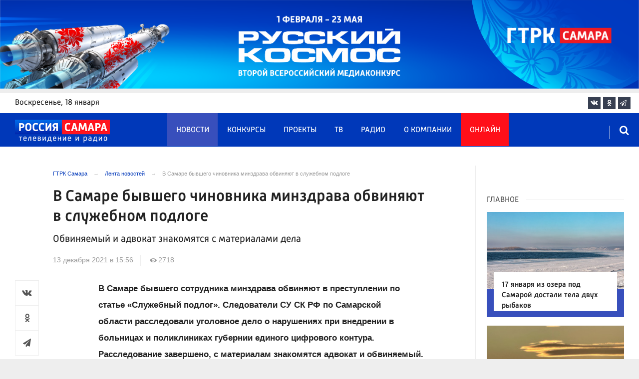

--- FILE ---
content_type: text/html; charset=UTF-8
request_url: https://tvsamara.ru/news/v-samare-byvshego-chinovnika-minzdrava-obvinyayut-v-sluzhebnom-podloge/
body_size: 22830
content:
<!DOCTYPE html>
<html class="no-js" lang="ru-RU" dir="ltr">
    <head>
        <meta charset="UTF-8">
        <meta http-equiv="X-UA-Compatible" content="IE=edge">
        <meta name="viewport" content="width=device-width, initial-scale=1.0">
		<meta http-equiv="x-dns-prefetch-control" content="on">
		<meta name="google-site-verification" content="WNwpieCYyVrYAIaz4J6YPKqjjyvIM2yvlMb0WeXztpo" />
		<meta name="wmail-verification" content="e5b1b1d030f8bb1b9bf2440cbbc2bc57" />
		<meta name="robots" content="index, follow, max-image-preview:large">
		<title>В Самаре бывшего чиновника минздрава подозревают в служебном подлоге</title>
				<link rel="dns-prefetch" href="https://mc.yandex.ru/">
		<link rel="dns-prefetch" href="https://st.top100.ru/">
		<link rel="dns-prefetch" href="https://yastatic.net/">
		<link rel="dns-prefetch" href="https://mediametrics.ru/">
		<link rel="dns-prefetch" href="https://vk.com/">
				<link rel="dns-prefetch" href="https://graph.facebook.com/">
		<link rel="dns-prefetch" href="https://connect.ok.ru/">
				<link rel="dns-prefetch" href="https://st.yandexadexchange.net/">
		<link rel="preconnect" href="https://an.yandex.ru/" crossorigin>
				<link rel="preconnect" href="https://mc.yandex.ru/" crossorigin>
		<link rel="preconnect" href="https://st.top100.ru/" crossorigin>
		<link rel="preconnect" href="https://yastatic.net/" crossorigin>
		<link rel="preconnect" href="https://mediametrics.ru/" crossorigin>
		<link rel="preconnect" href="https://vk.com/" crossorigin>
		<link rel="preconnect" href="https://graph.facebook.com/" crossorigin>
		<link rel="preconnect" href="https://connect.ok.ru/" crossorigin>
				<link rel="alternate" type="application/rss+xml" title="RSS" href="/rss/" />
		<link rel="apple-touch-icon" href="/apple-touch-icon.png">
        <link rel="manifest" href="/site.webmanifest?t=1209069">
        <meta name="theme-color" content="#0038b9">
        <meta name="csrf-param" content="_csrf-frontend">
<meta name="csrf-token" content="YoOWdZa2qllNHL9d1mMUJeNKD9O-cjHmWLYF3vytoKBQ0qQ34O7hIB1M2hmdC2xSlyRqpdADQYoA23-VvufMzA==">
				<link rel="preload" href="https://tvsamara.ru/fonts/Russia-Medium.woff" as="font" type="font/woff" crossorigin="anonymous">
		<link rel="preload" href="https://tvsamara.ru/fonts/Russia.woff" as="font" type="font/woff" crossorigin="anonymous">
				<link rel="preload" href="https://tvsamara.ru/fonts/icos.woff2?18417597" as="font" type="font/woff" crossorigin="anonymous">
		<link rel="preload" href="https://tvsamara.ru/_compiled/346d166fb17e5b87d1ab034157b736a9.css?t=1209071" as="style">
		<link rel="preload" href="https://tvsamara.ru/_compiled/91445fe3a17f6d7477351b1d6531c980_2.js?t=1209071" as="script">
		<link rel="preload" href="https://tvsamara.ru/js/pwa.js" as="script">
		<link rel="preload" href="https://tvsamara.ru/_compiled/4c75014d2585e6faec26d874e11988aa_2.js?t=1209068" as="script">
				<script src="/js/pwa.js"></script>
        <meta name="description" content="В Самаре бывшего чиновника минздрава подозревают в служебном подлоге. Бывший замруководителя ГБУЗ СО «Медицинский информационно-аналитический центр» (МИАЦ) Руслан Султанов препятствовал внедрению информсистем на базе федерального аналога ЕГИСЗ. Этим процессом должны были заняться сотрудники ивановской компании «Формоза Сервис».">
<meta name="keywords" content="Бывший чиновник минздрава, служебный подлог, «Медицинский информационно-аналитический центр», Руслан Султанов Самара, ЕГИСЗ, СУ СК РФ В Самаре, Самара, уголовное дело, минздрав Самарской области, криминал в Самаре, Бенян, ">
<meta name="fb:app_id" content="449768065469871">
<meta property="og:title" content="В Самаре бывшего чиновника минздрава обвиняют в служебном подлоге">
<meta property="og:site_name" content="ГТРК Самара">
<meta property="og:url" content="https://tvsamara.ru/news/v-samare-byvshego-chinovnika-minzdrava-obvinyayut-v-sluzhebnom-podloge/">
<meta property="og:type" content="website">
<meta property="og:locale" content="ru_RU">
<meta property="og:description" content="Обвиняемый и адвокат знакомятся с материалами дела">
<meta property="og:image" content="https://tvsamara.ru/img/home.jpg">
<meta property="og:image:width" content="624">
<meta property="og:image:height" content="350">
<meta property="article:published_time" content="2021-12-13T15:56:15+04:00">
<meta property="twitter:card" content="summary_large_image">
<meta property="twitter:title" content="В Самаре бывшего чиновника минздрава обвиняют в служебном подлоге">
<meta property="twitter:description" content="Обвиняемый и адвокат знакомятся с материалами дела">
<meta property="twitter:url" content="https://tvsamara.ru/news/v-samare-byvshego-chinovnika-minzdrava-obvinyayut-v-sluzhebnom-podloge/">
<meta property="twitter:image" content="https://tvsamara.ru/img/home.jpg">
<link href="https://tvsamara.ru/news/v-samare-byvshego-chinovnika-minzdrava-obvinyayut-v-sluzhebnom-podloge/" rel="canonical">
<link href="https://tvsamara.ru/amp/v-samare-byvshego-chinovnika-minzdrava-obvinyayut-v-sluzhebnom-podloge/" rel="amphtml">
<link href="https://tvsamara.ru/_compiled/346d166fb17e5b87d1ab034157b736a9.css?t=1209077" rel="stylesheet">
<script src="https://tvsamara.ru/_compiled/91445fe3a17f6d7477351b1d6531c980_2.js?t=1209071"></script>		<script type="application/ld+json">
{
    "@context": "https://schema.org",
    "@type": "NewsArticle",
    "mainEntityOfPage": {
        "@type": "WebPage",
        "@id": "https://tvsamara.ru/news/v-samare-byvshego-chinovnika-minzdrava-obvinyayut-v-sluzhebnom-podloge/"
    },
    "headline": "В Самаре бывшего чиновника минздрава обвиняют в служебном подлоге",
    "datePublished": "2021-12-13T15:56:15+04:00",
    "dateModified": "2021-12-13T15:56:15+04:00",
    "publisher": {
        "@type": "Organization",
        "name": "ГТРК Самара",
        "logo": {
            "@type": "ImageObject",
            "url": "https://tvsamara.ru/img/logo_lit.png"
        }
    },
    "author": {
        "@type": "Organization",
        "name": "ГТРК Самара"
    },
    "image": {
        "@type": "ImageObject",
        "url": "https://tvsamara.ru/img/home.jpg",
        "width": "624",
        "height": "350"
    },
    "description": "Обвиняемый и адвокат знакомятся с материалами дела"
}
</script>		        <!--[if IE 7]>
            <link rel="stylesheet" href="/css/icos-ie7.css">
        <![endif]-->


        <!-- Global site tag (gtag.js) - Google Analytics -->
        <script async src="https://www.googletagmanager.com/gtag/js?id=UA-113323277-1"></script>
        <script>
          window.dataLayer = window.dataLayer || [];
          function gtag(){dataLayer.push(arguments);}
          gtag('js', new Date());

          gtag('config', 'UA-113323277-1');
        </script>
		
		
        
				<script>window.yaContextCb = window.yaContextCb || []</script>
		<script src="https://yandex.ru/ads/system/context.js" async></script>
		<script>
		function isLocalStorageAvailable(){
			var test = 'test';
			try {
				localStorage.setItem(test, test);
				localStorage.removeItem(test);
				return true;
			} catch(e) {
				return false;
			}
		}
		</script>
    </head>
    <body class="adv-off" >
	
	

	    		    <!-- Yandex.Metrika counter -->
	<script type="text/javascript">
		(function(m,e,t,r,i,k,a){m[i]=m[i]||function(){(m[i].a=m[i].a||[]).push(arguments)};
		m[i].l=1*new Date();k=e.createElement(t),a=e.getElementsByTagName(t)[0],k.async=1,k.src=r,a.parentNode.insertBefore(k,a)})
		(window, document, "script", "https://mc.yandex.ru/metrika/tag.js", "ym");


		 ym(47490502, "init", {
				clickmap:true,
				trackLinks:true,
				accurateTrackBounce:true,
				webvisor:true
		   });
		   
		ym(55382026, "init", {
				clickmap:true,
				trackLinks:true,
				accurateTrackBounce:true,
				webvisor:false,
				ecommerce: "dataLayer"
		   });


	</script>
	<noscript>
	  <div>
		<img src="https://mc.yandex.ru/watch/55382026?ut=noindex" style="position:absolute; left:-9999px;" alt="" />
		<img src="https://mc.yandex.ru/watch/47490502?ut=noindex" style="position:absolute; left:-9999px;" alt="" />
	  </div>
	</noscript>
	<!-- /Yandex.Metrika counter -->
    
                		
		<!--AdFox START-->
		<!--yandex_vgtrk-rsya-->
		<!--Площадка: ГТРК "Самара" Самара| https://tvsamara.ru / Сквозной / промер-->
		<!--Категория: <не задана>-->
		<!--Тип баннера: 1x1-->
		<div id="adfox_174237994782142584"></div>
		<script>
		window.yaContextCb.push(()=>{
			Ya.adfoxCode.create({
				ownerId: 707734,
				containerId: 'adfox_174237994782142584',
				params: {
					p1: 'dgtnw',
					p2: 'frfe'
				}
			})
		})

		</script>
        <!-- wrapper START -->
        <div class="wrapper" data-sticky-container>
                        <!-- container START -->
            <div class="container">
			
	
				<!-- adv-top-row START -->
                <div class="row basic-row adv-top-row text-center">
                    <div class="adv-fullwidth">
                        <div class="adv-fullwidth-content banner-top-fix">
                            
<div class="adv margin-bottom-0 padding-right-0">
    <div id="slider-banner-78" class="glide slider slider-noml">
        <div class="glide__track" data-glide-el="track">
            <ul class="glide__slides text-left">
                            <li class="glide__slide">
                        <div class="adv mx-auto col-md-12">
                <div id="banner-78" class="banner-common">
                    <img class="" src="https://tvsamara.ru/media/banners/2026/01/mNHRUhYWusEFMhZj0AMn6G0L2F2Qgx-o.png" alt="" loading="lazy">                </div>
            </div>
                            </li>
                        </ul>
        </div>
		    </div>
</div>




                        </div>
                    </div>
                </div>
                <!-- adv-top-row END -->
				
				
				
                                <!-- header START -->
                <header>					
                    <!-- bar-specials START -->
                    <div class="row basic-row bar-weather-date bg-white" id="sp-projects">
						<!-- special projects START -->
						<div class="large-3 show-for-large columns padding-right-0 specials-hide">
								<div class="b-date relative float-left"><span>воскресенье</span>, 18 января</div>
														</div>
						<div class="large-6 medium-8 small-12 columns no-mar-left padding-left-2 hide-for-small-only" id="sp-projects">
																						</div>
						<!-- special projects END -->
                        <!-- social icons START -->
                        <div class="large-3 medium-4 columns hide-for-small-only padding-right-0">
                            <ul class="menu menu-social menu-social-head float-right margin-right-0">
                                <li class="relative nav-item sl-vk">
                                    <a class="nav-link external" href="https://vk.com/gtrksamara"><i class="ico-vk"></i></a>
                                </li>
								                                <li class="relative nav-item sl-ok">
                                    <a class="nav-link external" href="https://www.ok.ru/gtrksamara63"><i class="ico-odnoklassniki-1"></i></a>
                                </li>
                                								                                <li class="relative nav-item sl-tg">
                                    <a class="nav-link external" href="https://t.me/gtrksamara"><i class="ico-telegram-empty"></i></a>
                                </li>
								                                <li class="relative nav-item sl-rss social-hide">
                                    <a class="nav-link external" href="/rss/"><i class="ico-rss-1"></i></a>
                                </li>
                                                           </ul>
                        </div>
                        <!-- social icons END -->
                    </div>
                    <!-- bar-specials END -->
                    
                                        
                    <!-- logo and main menu START -->
                    <div class="row basic-row nav-row bg-blue set-d">
						<div class="row"  data-sticky-container>
						<div class="st-header" data-sticky data-sticky-on="small" data-check-every="0" data-options="marginTop:0;" data-top-anchor="set-menu">
							<!-- menu START -->
							<div class="columns large-7 medium-8 small-1 large-push-3 medium-push-3 small-push-12 margin-v2-left margin-right-0 padding-left-0 padding-right-0">
								<nav class="menu-main">
									<div class="toggle-nav">
										<span></span>
										<span></span>
										<span></span>
									</div>
									
									<div class="nav-mobile">
									<ul class="menu top-menu nav-fill sub"><li class="is-dropdown active"><a href="/news/" class="nav-link" data-title="Новости">Новости</a></li>
<li class="is-dropdown"><a href="/contests/" class="nav-link" data-title="Конкурсы">Конкурсы</a></li>
<li class="is-dropdown hide-for-medium-only"><a href="/projects/" class="nav-link" data-title="Проекты">Проекты</a></li>
<li class="is-dropdown"><a href="/programs/" class="nav-link" data-title="ТВ">ТВ</a>
<ul class="large-scrollable-wrapper large-scrollable-menu dragscroll large-scrollable-line">
<li class="nav-item"><a href="/programs/tv/128/" class="nav-link" data-title="Вести. Местное время">Вести. Местное время</a></li>
<li class="nav-item"><a href="/programs/" class="nav-link" data-title="Передачи">Передачи</a></li>
</ul>
</li>
<li class="is-dropdown"><a href="/radio/" class="nav-link" data-title="Радио">Радио</a></li>
<li class="is-dropdown"><a href="/contacts/" class="nav-link" data-title="О компании">О компании</a>
<ul class="large-scrollable-wrapper large-scrollable-menu dragscroll large-scrollable-line double-grid">
<li class="is-dropdown head-menu"><a href="#" class="nav-link" data-title="Каналы">Каналы</a></li>
<li class="is-dropdown"><a href="/channels/russia-1/" class="nav-link" data-title="Россия 1">Россия 1</a></li>
<li class="nav-item"><a href="/channels/russia-24/" class="nav-link" data-title="Россия 24">Россия 24</a></li>
<li class="nav-item"><a href="/channels/samara-24/" class="nav-link" data-title="Самара 24">Самара 24</a></li>
<li class="empty-item hide-for-medium-only"><a href="#" class="nav-link" data-title=""></a></li>
<li class="empty-item hide-for-medium-only"><a href="#" class="nav-link" data-title=""></a></li>
<li class="show-for-medium-only special-item"><a href="/online/" class="nav-link" data-title="Онлайн">Онлайн</a></li>
<li class="show-for-medium-only"><a href="/projects/" class="nav-link" data-title="Проекты">Проекты</a></li>
<li class="is-dropdown head-menu"><a href="#" class="nav-link" data-title="Радио">Радио</a></li>
<li class="nav-item"><a href="/channels/mayak/" class="nav-link" data-title="Радио Маяк">Радио Маяк</a></li>
<li class="nav-item"><a href="/channels/radio-rossii/" class="nav-link" data-title="Радио России">Радио России</a></li>
<li class="nav-item"><a href="/channels/vesti-fm/" class="nav-link" data-title="Вести FM">Вести FM</a></li>
<li class="empty-item"><a href="#" class="nav-link" data-title=""></a></li>
<li class="empty-item"><a href="#" class="nav-link" data-title=""></a></li>
<li class="is-dropdown"><a href="/about/" class="nav-link" data-title="История компании">История компании</a></li>
<li class="is-dropdown"><a href="/gtrk-news/" class="nav-link" data-title="Новости компании">Новости компании</a></li>
<li class="is-dropdown"><a href="/authors/" class="nav-link" data-title="Редакция">Редакция</a></li>
<li class="is-dropdown"><a href="/guest-book/" class="nav-link" data-title="Гостевая книга">Гостевая книга</a></li>
<li class="is-dropdown"><a href="/contacts/" class="nav-link" data-title="Контакты">Контакты</a></li>
<li class="is-dropdown"><a href="/to-advertiser/" class="nav-link" data-title="Рекламодателям ">Рекламодателям </a></li>
</ul>
</li>
<li class="hide-for-medium-only special-item"><a href="/online/" class="nav-link" data-title="Онлайн">Онлайн</a></li>
<li class="mobile-hl">Мы в соцсетях</li>
<li class="show-for-small-only mobile-soc sl-vk"><a href="https://vk.com/gtrksamara" target="_blank" class="nav-link"><i class="ico-vk"></i> ВКонтакте</a></li>
<li class="show-for-small-only mobile-soc sl-ok"><a href="https://www.ok.ru/gtrksamara63" target="_blank" class="nav-link"><i class="ico-odnoklassniki-1"></i> Одноклассники</a></li>
<li class="show-for-small-only mobile-soc sl-yt"><a href="https://www.youtube.com/channel/UCEWO87GAkx20WBEwoud3dZw" target="_blank" class="nav-link"><i class="ico-youtube"></i> Youtube</a></li>
<li class="show-for-small-only mobile-soc sl-tg"><a href="https://t.me/gtrksamara" class="nav-link"><i class="ico-telegram-empty"></i> Telegram</a></li>
<li class="show-for-small-only mobile-soc mar-top-2 sl-rss"><a href="/rss/" target="_blank" class="nav-link"><i class="ico-rss-1"></i> RSS</a></li></ul>									</div>
									
								</nav>
								
							

								
								
							</div>
                            <!-- menu END -->
							
							
							<!-- logo START -->
                            <div class="columns small-9 medium-3 large-3 large-pull-7 medium-pull-8">
                                <div class="top-logo">
                                    <div class="logo-block relative">
																				                                        <a href="/">
                                            <span>ГТРК Самара</span>                                        </a>
                                    </div>
                                </div>
                            </div>
                            <!-- logo END -->
							
							<!-- subscribe and search START -->
                            <!--<div class="columns small-1 large-3 medium-1 no-mar-right relative">-->
							<div class="columns small-1 large-1 medium-1 margin-v2-right relative">
                                								                                <div class="menu-search relative">
                                    <form id="searchbox" class="searchbox float-right" method="get" action="/search/results/">
                                        <input type="search" placeholder="Введите слово для поиска..." name="keywords" class="searchbox-input" onkeyup="buttonUp();" required>
                                        <input type="submit" class="searchbox-submit" value="&#59485;">
                                        <button class="close-button searchbox-close" aria-label="Close alert" type="button">
                                            <span aria-hidden="true">&times;</span>
                                        </button>
                                        <span class="searchbox-icon"><i class="ico ico-search"></i></span>
                                    </form>
                                </div>
                            </div>
                            <!-- subscribe and search END -->
							


                            
                            
                        </div>
												</div>
                    </div>
					                    <!-- logo and main menu END -->
                </header>
                <!-- header END -->                <!-- main block START -->
                <div class="row basic-row bg-white hide-with-menu">
                    <div class="columns large-12 small-12 content-default bg-white">
												
                        <!-- section-news-full START -->
                        <section class="top-news section-news-full row border-bottom">
                        
<!-- news-full START -->
<article class="columns large-9 medium-12 small-12 news-full margin-top-1 padding-v1-right border-right eqh">
	<div class="adv__horizontal adv_fullpage text-center">               
			</div>
	<ul class="breadcrumbs columns large-10 large-offset-1 medium-11 medium-offset-1 small-12 hide-for-small-only" itemscope itemtype="http://schema.org/BreadcrumbList"><li itemprop='itemListElement' itemscope itemtype='http://schema.org/ListItem'><a href="https://tvsamara.ru/" itemprop="item"><span itemprop='name'>ГТРК Самара</span></a><meta itemprop='position' content='1' /></li><li itemprop='itemListElement' itemscope itemtype='http://schema.org/ListItem'><a href="https://tvsamara.ru/news/" itemprop="item"><span itemprop='name'>Лента новостей</span></a><meta itemprop='position' content='2' /></li><li class="active">В Самаре бывшего чиновника минздрава обвиняют в служебном подлоге</li>
</ul>    	
	
    <div class="clearfix"></div>
	

    <div class="large-10 large-offset-1 medium-11 medium-offset-1 small-12 columns news-headline">
		
				
        <h1 class="news-title">В Самаре бывшего чиновника минздрава обвиняют в служебном подлоге</h1>				<h2 class="news-title padding-v1-top">Обвиняемый и адвокат знакомятся с материалами дела</h2>
		    </div>

    <div class="clearfix"></div>

    <div class="large-11 large-offset-1 medium-11 medium-offset-1 columns meta-info">
        
                <span class="meta-date"><!--<i class="ico ico-clock"></i> --><time>13 декабря 2021 в 15:56</time></span>
        <span class="meta-views"><i class="ico ico-eye-1"></i> 2718</span>

    </div>

    <div class="clearfix"></div>

    <div class="large-12 columns padding-0">
        <div class="news-figure padding-bottom-1">
            
			            <div class="clearfix"></div>
        </div>




        <div class="clearfix" id="set-menu"></div>



        <div class="large-1 medium-1 small-12 columns share-container">
			<div class="news-share margin-left-0 margin-right-0 margin-bottom-2 padding-right-0">
				<style>
.news-share .is-stuck{margin-top: 3.5em!important;}
</style>
            <ul class="sticky social-share margin-left-0" data-sticky-on="small" data-sticky data-top-anchor="news-text:top" data-btm-anchor="news-text:bottom">
                <!--<li class="all-share hide-for-small-only">
                    <a href="#">-->
                        <span class="share-count-cm" data-count="" data-social="cm"></span>
                    <!--</a>
                </li>-->
				
				<li class="vk-share">
                    <a href="javascript:sharePopup('http://vk.com/share.php?url=https://tvsamara.ru/news/v-samare-byvshego-chinovnika-minzdrava-obvinyayut-v-sluzhebnom-podloge/&amp;title=В Самаре бывшего чиновника минздрава обвиняют в служебном подлоге&amp;description=В Самаре бывшего чиновника минздрава обвиняют в служебном подлоге&amp;image=https://tvsamara.ru/img/home.jpg')">
                        <i class="ico ico-vk"></i>
                        <span class="share-count" data-count="" data-social="vk"></span>
                    </a>
                </li>
				                <li class="ok-share">
                    <a href="javascript:sharePopup('https://connect.ok.ru/dk?st.cmd=WidgetSharePreview&amp;st.shareUrl=https://tvsamara.ru/news/v-samare-byvshego-chinovnika-minzdrava-obvinyayut-v-sluzhebnom-podloge/&amp;title=В Самаре бывшего чиновника минздрава обвиняют в служебном подлоге')">
                        <i class="ico ico-odnoklassniki-1"></i>
                        <span class="share-count" data-count="" data-social="ok"></span>
                    </a>
                </li>
				<li class="tg-share">
                    <a href="javascript:sharePopup('https://t.me/share/url?url=https://tvsamara.ru/news/v-samare-byvshego-chinovnika-minzdrava-obvinyayut-v-sluzhebnom-podloge/');">
						<i class="ico ico-telegram"></i>
					</a>
                </li>
				            </ul>			</div>
        </div>

        <div class="large-9 large-offset-1 medium-10 medium-offset-1 small-12 columns news-text" id="news-text">
							<div class="lead">
							</div>
				
            <p><strong>В Самаре бывшего сотрудника минздрава обвиняют в преступлении по статье&nbsp;&laquo;Служебный подлог&raquo;.&nbsp;Следователи СУ СК РФ по Самарской области&nbsp;расследовали уголовное&nbsp;дело&nbsp;о нарушениях при внедрении в больницах и поликлиниках губернии единого цифрового контура. Расследование завершено, с материалам знакомятся адвокат и обвиняемый.</strong></p>

<p>Материалы дела гласят, что&nbsp;бывший замруководителя ГБУЗ СО &laquo;Медицинский информационно-аналитический центр&raquo; (МИАЦ) Руслан Султанов препятствовал внедрению&nbsp;информсистем на базе федерального аналога ЕГИСЗ. Этим процессом должны были заняться сотрудники&nbsp;ивановской&nbsp;компании&nbsp;&laquo;Формоза Сервис&raquo;.</p>

<p>Однако, как утверждают подрядчики, чиновник своими действиями, якобы, не допускал специалистов&nbsp;на рабочие места, выдавал&nbsp;сложночитаемые пароли к серверам и всячески препятствовал созданию единого цифрового контура. В суде&nbsp;Руслану Султанову вынесут приговор, санкция статьи же предусматривает&nbsp;до четырех лет лишения свободы без возмещения материального ущерба.</p>

<blockquote>
<p>&laquo;Обвинения предъявлены, сейчас обвиняемый и его адвокат знакомятся с материалами дела. После того, как они закончат, дело будет передано на утверждение в прокуратуру&raquo;, - пишут <a href="http://www.samara.kp.ru/online/news/4552938/?utm_source=yxnews&amp;utm_medium=desktop">&laquo;КП-Самара&raquo;</a> со ссылкой на&nbsp;СУ СК РФ по Самарской области.</p>
</blockquote>

<p>Напомним,&nbsp;бывшего директора ФГУП подозревают в служебном подлоге. По версии следствия, он незаконно присваивал <a href="http://tvsamara.ru/news/v-samare-byvshego-direktora-fgup-podozrevayut-v-sluzhebnom-podloge/">деньги</a>.&nbsp;</p>
			
			<script type="text/javascript">
				(function(w, d, n, s, t) {
					w[n] = w[n] || [];
					w[n].push(function() {
						Ya.Context.AdvManager.render({
							blockId: "R-A-328213-6",
							renderTo: "yandex_rtb_R-A-328213-6",
							async: true
						});
					});
					t = d.getElementsByTagName("script")[0];
					s = d.createElement("script");
					s.type = "text/javascript";
					s.src = "//an.yandex.ru/system/context.js";
					s.async = true;
					t.parentNode.insertBefore(s, t);
				})(this, this.document, "yandexContextAsyncCallbacks");
			</script>
			
        </div>
        
        <div class="clearfix"></div>


        <div class="large-9 large-offset-2 medium-9 medium-offset-2 small-12 columns news-meta-bottom">
						<div class="news-mb-block padding-top-1">
				<ul class="meta-section menu columns large-12 medium-12 small-12">
					<li><a href="https://tvsamara.ru/sections/crime/">Криминал</a></li>				</ul>
			</div>
						            

                


        </div>


        <div class="clearfix"></div>
		
				<div class="second-news large-9 large-offset-2 medium-9 medium-offset-2 small-12 columns other-news other-article">
			<h3 class="block-title block-title-lite">Ещё по теме</h3>
            				<div>
					<a href="https://tvsamara.ru/news/v-samare-byvshego-direktora-fgup-podozrevayut-v-sluzhebnom-podloge/">
						<div class="media-object media-simple">
							<div class="media-object-section large-3 medium-4 small-12">
								<div class="thumbnail">
																</div>
							</div>
							<div class="media-object-section large-9 medium-8 small-12 news-title">
								<h4 class="headline">В Самаре бывшего директора ФГУП подозревают в служебном подлоге </h4>
								<p class="lead">Мужчина, якобы, незаконно присваивал деньги </p>
								<div class="meta-info">
									<span class="meta-date">29 ноября 2021</span>
								</div>
							</div>
						</div>
					</a>
				</div>
								<div>
					<a href="https://tvsamara.ru/news/samarskii-docent-otpravitsya-na-skamyu-podsudimykh-za-vzyatki/">
						<div class="media-object media-simple">
							<div class="media-object-section large-3 medium-4 small-12">
								<div class="thumbnail">
																</div>
							</div>
							<div class="media-object-section large-9 medium-8 small-12 news-title">
								<h4 class="headline">Самарский доцент отправится на скамью подсудимых за взятки </h4>
								<p class="lead">Преподавательница получила более 90 000 рублей </p>
								<div class="meta-info">
									<span class="meta-date">7 декабря 2021</span>
								</div>
							</div>
						</div>
					</a>
				</div>
								<div>
					<a href="https://tvsamara.ru/news/v-samarskoi-oblasti-sudyat-muzhchinu-za-vzyatku-sotrudniku-tamozhni-v-dve-tysyachi/">
						<div class="media-object media-simple">
							<div class="media-object-section large-3 medium-4 small-12">
								<div class="thumbnail">
																</div>
							</div>
							<div class="media-object-section large-9 medium-8 small-12 news-title">
								<h4 class="headline">В Самарской области судят мужчину за взятку сотруднику таможни в две тысячи долларов США</h4>
								<p class="lead">Он пытался провезти на территорию страны неразрешенный груз</p>
								<div class="meta-info">
									<span class="meta-date">11 декабря 2021</span>
								</div>
							</div>
						</div>
					</a>
				</div>
				        </div>
				
		<div class="clearfix"></div>

                
        
                <div class="large-12 medium-12 small-12 columns padding-left-0 padding-right-2 news-similar">
            
        </div>

        <div class="clearfix"></div>
        
        
        <div class="large-12 medium-12 small-12 columns padding-left-0 padding-right-2 news-similar border-top">
			<div class="margin-bottom-1">
<div class="adv mx-auto col-md-12">
			 <!-- SMI2 -->
<div id="unit_94012"><a href="http://smi2.ru/" >Новости СМИ2</a></div>
				<script type="text/javascript" charset="utf-8">
				  (function() {
				    var sc = document.createElement('script'); sc.type = 'text/javascript'; sc.async = true;
				    sc.src = '//smi2.ru/data/js/94012.js'; sc.charset = 'utf-8';
				    var s = document.getElementsByTagName('script')[0]; s.parentNode.insertBefore(sc, s);
				  }());
				</script>
            <!-- SMI2 -->	</div></div>
			<div class=""></div>
			<div class=""></div>
        </div>

        <div class="clearfix"></div>

        

<div class="second-news row large-12 medium-12 small-12 padding-right-2 columns other-news">
    
    <h3 class="block-title block-title-lite">Читайте также</h3>
	<div class="row small-up-1 medium-up-2 large-up-2" id="n-similar">
    	
		<div class="column column-block">
            <a href="https://tvsamara.ru/news/goroskop-na-19-yanvarya-den-novogo-starta-no-3-znakam-luchshe-zavershat-staroe/">

                <div class="media-object media-simple">
                    <div class="media-object-section large-6 medium-6 small-12">
                        <div class="thumbnail hover-image">
                            
<img class="img-responsive" src="https://tvsamara.ru/i/40/402bffdd1e240cb1a79ba08afe5c6a3f.jpg" alt="Гороскоп на 19 января: день нового старта, но 3 знакам лучше завершать старое" loading="lazy">                        </div>
                    </div>
                    <div class="media-object-section large-6 medium-6 small-12 news-title">
                        <h4 class="headline">Гороскоп на 19 января: день нового старта, но 3 знакам лучше завершать старое</h4>
                                            </div>
                </div>
            </a>
        </div>
        	
		<div class="column column-block">
            <a href="https://tvsamara.ru/news/19-yanvarya-kreshenie-gospodne-delimsya-tradiciyami-i-eksklyuzivnymi-otkrytkami/">

                <div class="media-object media-simple">
                    <div class="media-object-section large-6 medium-6 small-12">
                        <div class="thumbnail hover-image">
                            
<img class="img-responsive" src="https://tvsamara.ru/i/68/682f2163dde079ece6ad9803bbfe0147.jpg" alt="19 января — Крещение Господне: делимся традициями и эксклюзивными открытками" loading="lazy">                        </div>
                    </div>
                    <div class="media-object-section large-6 medium-6 small-12 news-title">
                        <h4 class="headline">19 января — Крещение Господне: делимся традициями и эксклюзивными открытками</h4>
                                            </div>
                </div>
            </a>
        </div>
        	
		<div class="column column-block">
            <a href="https://tvsamara.ru/news/samarcam-rasskazali-o-novovvedeniyakh-aviapereletov-s-1-marta/">

                <div class="media-object media-simple">
                    <div class="media-object-section large-6 medium-6 small-12">
                        <div class="thumbnail hover-image">
                            
<img class="img-responsive" src="https://tvsamara.ru/i/8b/8be2339b6d1fc82d3d57a693c108110f.jpg" alt="Самарцам рассказали о нововведениях авиаперелетов с 1 марта" loading="lazy">                        </div>
                    </div>
                    <div class="media-object-section large-6 medium-6 small-12 news-title">
                        <h4 class="headline">Самарцам рассказали о нововведениях авиаперелетов с 1 марта</h4>
                                            </div>
                </div>
            </a>
        </div>
        	
		<div class="column column-block">
            <a href="https://tvsamara.ru/news/novogodnee-chudo-samarskikh-vrachei-neskolko-zhiznei-spaseno-blagodarya-peresadke-organov/">

                <div class="media-object media-simple">
                    <div class="media-object-section large-6 medium-6 small-12">
                        <div class="thumbnail hover-image">
                            
<img class="img-responsive" src="https://tvsamara.ru/i/f9/f996bbef0bbe6f3ecda1283192ce17ac.jpg" alt="Самарские врачи спасли несколько людей с помощью пересадки органов" loading="lazy">                        </div>
                    </div>
                    <div class="media-object-section large-6 medium-6 small-12 news-title">
                        <h4 class="headline">Самарские врачи спасли несколько людей с помощью пересадки органов</h4>
                                            </div>
                </div>
            </a>
        </div>
        	
		<div class="column column-block">
            <a href="https://tvsamara.ru/news/opasnye-treningi-sk-ishet-samarchanku-ischeznuvshuyu-posle-shkoly-zvyozd/">

                <div class="media-object media-simple">
                    <div class="media-object-section large-6 medium-6 small-12">
                        <div class="thumbnail hover-image">
                            
<img class="img-responsive" src="https://tvsamara.ru/i/70/70a50e5dffce0b02cdd08a1ae146ffca.jpg" alt="Опасные тренинги: СК ищет самарчанку, исчезнувшую после «школы звёзд»" loading="lazy">                        </div>
                    </div>
                    <div class="media-object-section large-6 medium-6 small-12 news-title">
                        <h4 class="headline">Опасные тренинги: СК ищет самарчанку, исчезнувшую после «школы звёзд»</h4>
                                            </div>
                </div>
            </a>
        </div>
        	
		<div class="column column-block hide-for-small-only">
            <a href="https://tvsamara.ru/news/byvshego-zamnachalnika-bsme-samarskoi-oblasti-ostavili-pod-strazhei/">

                <div class="media-object media-simple">
                    <div class="media-object-section large-6 medium-6 small-12">
                        <div class="thumbnail hover-image">
                            
<img class="img-responsive" src="https://tvsamara.ru/i/45/4527a0c5c74ad893994e1734f9273f15.jpg" alt="Новый арест грозит бывшему замначальнику БСМЭ Самарской области Д. Андрущенко" loading="lazy">                        </div>
                    </div>
                    <div class="media-object-section large-6 medium-6 small-12 news-title">
                        <h4 class="headline">Новый арест грозит бывшему замначальнику БСМЭ Самарской области Д. Андрущенко</h4>
                                            </div>
                </div>
            </a>
        </div>
        	
		<div class="column column-block hide-for-small-only">
            <a href="https://tvsamara.ru/news/v-samare-s-1-fevralya-2026-goda-izmenyatsya-pravila-ipotechnogo-kreditovaniya/">

                <div class="media-object media-simple">
                    <div class="media-object-section large-6 medium-6 small-12">
                        <div class="thumbnail hover-image">
                            
<img class="img-responsive" src="https://tvsamara.ru/i/74/74c43e424d12d96f4b8a6dd8f3537831.jpg" alt="Условия льготной ипотеки хотят изменить в Самарской области с февраля 2026" loading="lazy">                        </div>
                    </div>
                    <div class="media-object-section large-6 medium-6 small-12 news-title">
                        <h4 class="headline">Условия льготной ипотеки хотят изменить в Самарской области с февраля 2026</h4>
                                            </div>
                </div>
            </a>
        </div>
        	
		<div class="column column-block hide-for-small-only">
            <a href="https://tvsamara.ru/news/v-samare-zagorelsya-khram-v-kreshenskii-sochelnik/">

                <div class="media-object media-simple">
                    <div class="media-object-section large-6 medium-6 small-12">
                        <div class="thumbnail hover-image">
                            
<img class="img-responsive" src="https://tvsamara.ru/i/59/59c65e876af637a02eec167aca78d345.jpg" alt="В Самаре загорелся храм в Крещенский сочельник" loading="lazy">                        </div>
                    </div>
                    <div class="media-object-section large-6 medium-6 small-12 news-title">
                        <h4 class="headline">В Самаре загорелся храм в Крещенский сочельник</h4>
                                            </div>
                </div>
            </a>
        </div>
        	
		<div class="column column-block hide-for-small-only">
            <a href="https://tvsamara.ru/news/v-samare-na-ulice-novo-sadovoi-inomarka-sbila-14-letnyuyu-devochku/">

                <div class="media-object media-simple">
                    <div class="media-object-section large-6 medium-6 small-12">
                        <div class="thumbnail hover-image">
                            
<img class="img-responsive" src="https://tvsamara.ru/i/fe/fe78bcd593db9983a802be8e307698d4.jpeg" alt="16 января девочка из Самары перебегала дорогу и попала в больницу" loading="lazy">                        </div>
                    </div>
                    <div class="media-object-section large-6 medium-6 small-12 news-title">
                        <h4 class="headline">16 января девочка из Самары перебегала дорогу и попала в больницу</h4>
                                            </div>
                </div>
            </a>
        </div>
        	
		<div class="column column-block hide-for-small-only">
            <a href="https://tvsamara.ru/news/stali-izvestny-podrobnosti-pozhara-unichtozhivshii-garazh-v-samarskoi-oblasti-18-yanvarya/">

                <div class="media-object media-simple">
                    <div class="media-object-section large-6 medium-6 small-12">
                        <div class="thumbnail hover-image">
                            
<img class="img-responsive" src="https://tvsamara.ru/i/20/20560ef0d4643044ca5be913e87dd237.jpg" alt="Стали известны подробности пожара, уничтоживший гараж в Самарской области 17 января " loading="lazy">                        </div>
                    </div>
                    <div class="media-object-section large-6 medium-6 small-12 news-title">
                        <h4 class="headline">Стали известны подробности пожара, уничтоживший гараж в Самарской области 17 января </h4>
                                            </div>
                </div>
            </a>
        </div>
        	
		<div class="column column-block hide-for-small-only">
            <a href="https://tvsamara.ru/news/17-yanvarya-iz-ozera-pod-samaroi-dostali-tela-dvukh-rybakov/">

                <div class="media-object media-simple">
                    <div class="media-object-section large-6 medium-6 small-12">
                        <div class="thumbnail hover-image">
                            
<img class="img-responsive" src="https://tvsamara.ru/i/c5/c587b5e9cd99ae65d97a0d57a853c6a7.jpg" alt="17 января из озера под Самарой достали тела двух рыбаков" loading="lazy">                        </div>
                    </div>
                    <div class="media-object-section large-6 medium-6 small-12 news-title">
                        <h4 class="headline">17 января из озера под Самарой достали тела двух рыбаков</h4>
                                            </div>
                </div>
            </a>
        </div>
        	
		<div class="column column-block hide-for-small-only">
            <a href="https://tvsamara.ru/news/v-khramakh-samary-prokhodyat-kreshenskie-bogosluzheniya-i-osvyashenie-vody/">

                <div class="media-object media-simple">
                    <div class="media-object-section large-6 medium-6 small-12">
                        <div class="thumbnail hover-image">
                            
<img class="img-responsive" src="https://tvsamara.ru/i/06/0687211e9e4ed5cb2f9fd81114be8700.jpg" alt="18 января в храмах Самары проходят крещенские богослужения и освящение воды" loading="lazy">                        </div>
                    </div>
                    <div class="media-object-section large-6 medium-6 small-12 news-title">
                        <h4 class="headline">18 января в храмах Самары проходят крещенские богослужения и освящение воды</h4>
                                            </div>
                </div>
            </a>
        </div>
        	
		<div class="column column-block hide-for-small-only">
            <a href="https://tvsamara.ru/news/na-8-ulicakh-samary-proidet-otklyuchenie-kholodnoi-vody-18-yanvarya/">

                <div class="media-object media-simple">
                    <div class="media-object-section large-6 medium-6 small-12">
                        <div class="thumbnail hover-image">
                            
<img class="img-responsive" src="https://tvsamara.ru/i/f1/f1420affb838c0c6758a0cd35d5298e5.jpg" alt="На 8 улицах Самары пройдет отключение холодной воды 18 января" loading="lazy">                        </div>
                    </div>
                    <div class="media-object-section large-6 medium-6 small-12 news-title">
                        <h4 class="headline">На 8 улицах Самары пройдет отключение холодной воды 18 января</h4>
                                            </div>
                </div>
            </a>
        </div>
        	
		<div class="column column-block hide-for-small-only">
            <a href="https://tvsamara.ru/news/nochyu-18-yanvarya-v-samarskoi-oblasti-obyavili-ugrozu-ataki-bpla/">

                <div class="media-object media-simple">
                    <div class="media-object-section large-6 medium-6 small-12">
                        <div class="thumbnail hover-image">
                            
<img class="img-responsive" src="https://tvsamara.ru/i/0c/0cd17f00659094a79666207e67a1f82a.jpg" alt="Ночью 18 января в Самарской области объявили угрозу атаки БПЛА" loading="lazy">                        </div>
                    </div>
                    <div class="media-object-section large-6 medium-6 small-12 news-title">
                        <h4 class="headline">Ночью 18 января в Самарской области объявили угрозу атаки БПЛА</h4>
                                            </div>
                </div>
            </a>
        </div>
        	</div>
    <div id="adv-end-right"></div>
</div>
<div class="clearfix"></div>		


    </div>




</article>
<!-- news-full END -->

<aside class="large-3 medium-12 small-12 columns basic-right padding-v3-left eqh">
    <div class="adv adv__newscolumn padding-top-1 padding-v3-bottom size-or">
        
<div class="adv mx-auto col-md-12">
			<!-- Yandex.RTB R-A-328213-1 -->
<div id="yandex_rtb_R-A-328213-1"></div>
<script type="text/javascript">
   (function(w, d, n, s, t) {
       w[n] = w[n] || [];
       w[n].push(function() {
           Ya.Context.AdvManager.render({
               blockId: "R-A-328213-1",
               renderTo: "yandex_rtb_R-A-328213-1",
               async: true
           });
       });
       t = d.getElementsByTagName("script")[0];
       s = d.createElement("script");
       s.type = "text/javascript";
       s.src = "//an.yandex.ru/system/context.js";
       s.async = true;
       t.parentNode.insertBefore(s, t);
   })(this, this.document, "yandexContextAsyncCallbacks");
</script>	</div>    </div>
	<div class="adv adv__newscolumn padding-v3-bottom size-or html5-nomb">
            </div>
    <div class="top-news-right padding-top-1 padding-bottom-1">       
        <h3 class="block-title block-title-lite text-left margin-bottom-1">Главное</h3>
		        <div class="card relative card-in hover-image">
            <a href="https://tvsamara.ru/news/17-yanvarya-iz-ozera-pod-samaroi-dostali-tela-dvukh-rybakov/">
			
<img class="img-fluid" src="https://tvsamara.ru/i/57/571b4805dc3d62ac04fb27183ac97c56.jpg" alt="17 января из озера под Самарой достали тела двух рыбаков" loading="lazy">			<div class="card-overlay"></div>
                <div class="card-section absolute overflow-hidden">
					                    <h4 class="headline">17 января из озера под Самарой достали тела двух рыбаков</h4>
                </div>
            </a>
        </div>
        <div class="card relative card-in hover-image">
            <a href="https://tvsamara.ru/news/nochyu-18-yanvarya-v-samarskoi-oblasti-obyavili-ugrozu-ataki-bpla/">
				
<img class="img-fluid" src="https://tvsamara.ru/i/4b/4b759d7d7b162face654e68e24d17745.jpg" alt="Ночью 18 января в Самарской области объявили угрозу атаки БПЛА" loading="lazy">                <div class="card-overlay"></div>
                <div class="card-section absolute overflow-hidden">
                    	                    <h4 class="headline">Ночью 18 января в Самарской области объявили угрозу атаки БПЛА</h4>
                </div>
            </a>
        </div>
		<div class="card relative card-in hover-image">
            <a href="https://tvsamara.ru/news/poyavilis-adresa-kupelei-v-samarskoi-oblasti-k-kresheniyu-gospodnya/">
				
<img class="img-fluid" src="https://tvsamara.ru/i/a8/a8261a2130eb1700012728c5c9624a41.jpg" alt="Появились адреса купелей в Самарской области к Крещению Господня" loading="lazy">                <div class="card-overlay"></div>
                <div class="card-section absolute overflow-hidden">
                    	                    <h4 class="headline">Появились адреса купелей в Самарской области к Крещению Господня</h4>
                </div>
            </a>
        </div>    </div>
	
	<div class="adv adv__newscolumn">
            </div>

    <!-- news-main-column - last news START -->
    <div class="news-main-column padding-top-2 margin-bottom-2">
        <div id="news-start-right"></div>
		<h3 class="block-title block-title-lite">Новости</h3>
        	<a href="https://tvsamara.ru/news/goroskop-na-19-yanvarya-den-novogo-starta-no-3-znakam-luchshe-zavershat-staroe/">
		<div class="media-object padding-v1-right">
            <div class="media-object-section middle">
							<div class="thumbnail videoPoster margin-right-1">
				
<img class="img-fluid" src="https://tvsamara.ru/i/d1/d11ce3ed6af99714d7f933d84da2153c.jpg" alt="Гороскоп на 19 января: день нового старта, но 3 знакам лучше завершать старое" loading="lazy">				</div>
			            </div>
            <div class="media-object-section news-title">
				                <h4 class="headline">Гороскоп на 19 января: день нового старта, но 3 знакам лучше завершать старое</h4>
            </div>
        </div>
    </a>
			<a href="https://tvsamara.ru/news/19-yanvarya-kreshenie-gospodne-delimsya-tradiciyami-i-eksklyuzivnymi-otkrytkami/">
		<div class="media-object padding-v1-right">
            <div class="media-object-section middle">
							<div class="thumbnail videoPoster margin-right-1">
				
<img class="img-fluid" src="https://tvsamara.ru/i/56/5600147620911fc0fbdcfd7af277bd3d.jpg" alt="19 января — Крещение Господне: делимся традициями и эксклюзивными открытками" loading="lazy">				</div>
			            </div>
            <div class="media-object-section news-title">
				                <h4 class="headline">19 января — Крещение Господне: делимся традициями и эксклюзивными открытками</h4>
            </div>
        </div>
    </a>
			<a href="https://tvsamara.ru/news/samarcam-rasskazali-o-novovvedeniyakh-aviapereletov-s-1-marta/">
		<div class="media-object padding-v1-right">
            <div class="media-object-section middle">
							<div class="thumbnail videoPoster margin-right-1">
				
<img class="img-fluid" src="https://tvsamara.ru/i/95/95d62eaa5938f015bf288348072fd362.jpg" alt="Самарцам рассказали о нововведениях авиаперелетов с 1 марта" loading="lazy">				</div>
			            </div>
            <div class="media-object-section news-title">
				                <h4 class="headline">Самарцам рассказали о нововведениях авиаперелетов с 1 марта</h4>
            </div>
        </div>
    </a>
			<a href="https://tvsamara.ru/news/novogodnee-chudo-samarskikh-vrachei-neskolko-zhiznei-spaseno-blagodarya-peresadke-organov/">
		<div class="media-object padding-v1-right">
            <div class="media-object-section middle">
							<div class="thumbnail videoPoster margin-right-1">
				
<img class="img-fluid" src="https://tvsamara.ru/i/4c/4cd7d700159bcfe8d199f0ce1bc2e006.jpg" alt="Самарские врачи спасли несколько людей с помощью пересадки органов" loading="lazy">				</div>
			            </div>
            <div class="media-object-section news-title">
				                <h4 class="headline">Самарские врачи спасли несколько людей с помощью пересадки органов</h4>
            </div>
        </div>
    </a>
			<a href="https://tvsamara.ru/news/opasnye-treningi-sk-ishet-samarchanku-ischeznuvshuyu-posle-shkoly-zvyozd/">
		<div class="media-object padding-v1-right">
            <div class="media-object-section middle">
							<div class="thumbnail videoPoster margin-right-1">
				
<img class="img-fluid" src="https://tvsamara.ru/i/5c/5c8b5685ebd92561100d0b4803525965.jpg" alt="Опасные тренинги: СК ищет самарчанку, исчезнувшую после «школы звёзд»" loading="lazy">				</div>
			            </div>
            <div class="media-object-section news-title last-title">
				                <h4 class="headline">Опасные тренинги: СК ищет самарчанку, исчезнувшую после «школы звёзд»</h4>
            </div>
        </div>
    </a>
			<a href="/news/" class="button expanded btn-special-bg btn-colored margin-top-1 margin-right-1 width-auto">Все новости</a>    </div>
    <!-- news-main-column - last news  END -->

    <div class="adv adv__newscolumn size-or">
		    </div>

    <div class="adv adv__newscolumn size-or">
		    </div>


    <div id="adv-start-right"></div>
    <!-- news-list-column - popular news START -->
    <div class="news-list-column sticky padding-top-3 margin-bottom-1 hide-for-small-only"  data-sticky data-top-anchor="adv-start-right:top" data-btm-anchor="adv-end-right:bottom" data-margin-bottom="0">
        
                <h3 class="block-title block-title-lite text-left">Популярное</h3>
                <a href="https://tvsamara.ru/news/stala-izvestna-sudba-tretego-rabochego-pri-tragichnom-padenii-s-20-etazha-v-samare/">
            <div class="media-object">
                                <div class="media-object-section middle">
                    <div class="thumbnail">
                    
<img class="img-fluid" src="https://tvsamara.ru/i/88/886076f1cbcf75ce6aea0b4c55441725.jpg" alt="Стала известна судьба третьего рабочего при трагичном падении с 20 этажа в Самаре" loading="lazy">                    </div>  
                </div>
                                    
                <div class="media-object-section news-title">
                    <h4 class="headline">Стала известна судьба третьего рабочего при трагичном падении с 20 этажа в Самаре</h4>
                </div>
            </div>
        </a>
                <a href="https://tvsamara.ru/news/samarskim-shkolam-dali-rekomendacii-chto-delat-dlya-razresheniya-vnutrennikh-konfliktov/">
            <div class="media-object">
                                <div class="media-object-section middle">
                    <div class="thumbnail">
                    
<img class="img-fluid" src="https://tvsamara.ru/i/9e/9e49de3478ca5bca98b10800c99d0a3c.jpg" alt="В школах Самары появились рекомендации, как регулировать конфликты с детьми" loading="lazy">                    </div>  
                </div>
                                    
                <div class="media-object-section news-title">
                    <h4 class="headline">В школах Самары появились рекомендации, как регулировать конфликты с детьми</h4>
                </div>
            </div>
        </a>
                <a href="https://tvsamara.ru/news/poyavilis-adresa-kupelei-v-samarskoi-oblasti-k-kresheniyu-gospodnya/">
            <div class="media-object">
                                <div class="media-object-section middle">
                    <div class="thumbnail">
                    
<img class="img-fluid" src="https://tvsamara.ru/i/51/5130c7fe6e367e39300d91c9dd6b3bb2.jpg" alt="Появились адреса купелей в Самарской области к Крещению Господня" loading="lazy">                    </div>  
                </div>
                                    
                <div class="media-object-section news-title">
                    <h4 class="headline">Появились адреса купелей в Самарской области к Крещению Господня</h4>
                </div>
            </div>
        </a>
                <a href="https://tvsamara.ru/news/v-oktyabrskom-raione-samary-zafiksirovali-vspyshku-opasnogo-zabolevaniya/">
            <div class="media-object">
                                <div class="media-object-section middle">
                    <div class="thumbnail">
                    
<img class="img-fluid" src="https://tvsamara.ru/i/ae/ae70d8ef770b11dc3931b4fdf5cf3824.jpg" alt="В Октябрьском районе Самары ввели временный карантин по бешенству" loading="lazy">                    </div>  
                </div>
                                    
                <div class="media-object-section news-title">
                    <h4 class="headline">В Октябрьском районе Самары ввели временный карантин по бешенству</h4>
                </div>
            </div>
        </a>
                <a href="https://tvsamara.ru/news/v-samare-nazvali-khramy-gde-proidut-kreshenskie-bogosluzheniya/">
            <div class="media-object">
                                <div class="media-object-section middle">
                    <div class="thumbnail">
                    
<img class="img-fluid" src="https://tvsamara.ru/i/6e/6ee80c1ef0fe23bc41825e1febb36fa2.jpg" alt="В Самаре назвали храмы, где пройдут Крещенские богослужения" loading="lazy">                    </div>  
                </div>
                                    
                <div class="media-object-section news-title">
                    <h4 class="headline">В Самаре назвали храмы, где пройдут Крещенские богослужения</h4>
                </div>
            </div>
        </a>
                <a href="https://tvsamara.ru/news/v-kuibyshevskom-raione-samary-budut-proveryat-sistemu-opovesheniya-do-20-yanvarya/">
            <div class="media-object">
                                <div class="media-object-section middle">
                    <div class="thumbnail">
                    
<img class="img-fluid" src="https://tvsamara.ru/i/b2/b28777f36951e05d6660a97f4f04d6cb.jpg" alt="В Куйбышевском районе Самары будут проверять систему оповещения до 20 января" loading="lazy">                    </div>  
                </div>
                                    
                <div class="media-object-section news-title last-title">
                    <h4 class="headline">В Куйбышевском районе Самары будут проверять систему оповещения до 20 января</h4>
                </div>
            </div>
        </a>
        

    </div>
    <!-- news-list-column - popular news END -->
</aside>
                        </section>
                        <!-- section-news-full END -->
						
						<div class="clearfix"></div>
						
						<section class="main-row fifth-news news-horizontal hide-for-small-only">
														<div class="hide-for-small-only small-up-1 medium-up-2 large-up-4 row border-bottom">
	<div class="large-3 medium-6 small-12 columns">
		<div class="card card-standard padding-top-1">
			<a href="https://tvsamara.ru/news/tekhnopark-zhigulevskaya-dolina-v-top-3-regionalnykh-operatorov-skolkovo/">
			
<img class="img-fluid lazyload" src="https://tvsamara.ru/i/7e/7e078dce1dc983e0434ea02cd689887a.jpg" srcset="https://tvsamara.ru/i/81/815c6afd86bf9a10a6e022dd74c89d91.jpg 640w,https://tvsamara.ru/i/d6/d6e9b0096d4f999c217e764e4c5c78ee.jpg 1200w" width="307" height="205" alt="Технопарк «Жигулевская долина» - в ТОП-3 региональных операторов «Сколково»" loading="lazy" decoding="async">				<div class="card-section news-title">
									<h4 class="headline">Технопарк «Жигулевская долина» - в ТОП-3 региональных операторов «Сколково»</h4>
				</div>
			</a>
		</div>
							
								<a href="https://tvsamara.ru/news/v-samare-poyavilsya-novyi-departament-dlya-biznesa-i-turizma/">
				<div class="media-object media-simple">
					<div class="media-object-section large-4 medium-6 show-for-large">
												<div class="thumbnail">
							
<img class="img-fluid lazyload" src="https://tvsamara.ru/i/41/41d0e9ce6f0218b9439070c3302fad62.jpg" srcset="https://tvsamara.ru/i/82/822498072d4f2aaf5e7f21cc08b252a6.jpg 640w,https://tvsamara.ru/i/5b/5b172a163300a5758becaef72dfe9a66.jpg 1200w" width="250" height="250" alt="В Самаре появился новый департамент для бизнеса и туризма" loading="lazy" decoding="async">						</div>
											</div>
					<div class="media-object-section large-8 medium-6 small-6 news-title">
											<h4 class="headline">В Самаре появился новый департамент для бизнеса и туризма</h4>
					</div>
				</div>
			</a>

									<a href="https://tvsamara.ru/news/v-samare-nachalas-restavraciya-arki-byvshego-nikolskogo-monastyrya/">
				<div class="media-object media-simple">
					<div class="media-object-section large-4 medium-6 show-for-large">
												<div class="thumbnail">
							
<img class="img-fluid lazyload" src="https://tvsamara.ru/i/7e/7ea32c573f5364f14fcc5e639fd00646.jpg" srcset="https://tvsamara.ru/i/cd/cda50d640833476835f4b860bb3ded40.jpg 640w,https://tvsamara.ru/i/06/06cc7486cf8062cee0f84b1d297eeaea.jpg 1200w" width="250" height="250" alt="В Самаре началась реставрация арки исторических Монастырских ворот" loading="lazy" decoding="async">						</div>
											</div>
					<div class="media-object-section large-8 medium-6 small-6 news-title">
											<h4 class="headline">В Самаре началась реставрация арки исторических Монастырских ворот</h4>
					</div>
				</div>
			</a>

									<a href="https://tvsamara.ru/news/stala-izvestna-sudba-tretego-rabochego-pri-tragichnom-padenii-s-20-etazha-v-samare/">
				<div class="media-object media-simple">
					<div class="media-object-section large-4 medium-6 show-for-large">
												<div class="thumbnail">
							
<img class="img-fluid lazyload" src="https://tvsamara.ru/i/ea/eade7ec17e1bf14873bcd5c7bb66840a.jpg" srcset="https://tvsamara.ru/i/85/85c71dd3ea41d812e75c413dbaa1d59f.jpg 640w,https://tvsamara.ru/i/79/79dfa7e2c913bb47323e585c6b6d06cf.jpg 1200w" width="250" height="250" alt="Стала известна судьба третьего рабочего при трагичном падении с 20 этажа в Самаре" loading="lazy" decoding="async">						</div>
											</div>
					<div class="media-object-section large-8 medium-6 small-6 news-title">
											<h4 class="headline">Стала известна судьба третьего рабочего при трагичном падении с 20 этажа в Самаре</h4>
					</div>
				</div>
			</a>

							</div>
	<div class="large-3 medium-6 small-12 columns">	
		<div class="card card-standard padding-top-1">
			<a href="https://tvsamara.ru/news/geroi-rossii-sergei-karasev-stal-zamestitelem-mera-samary-po-reabilitacii-boicov-svo/">
			
<img class="img-fluid lazyload" src="https://tvsamara.ru/i/12/123504f7e09afdd267586f8512fd0cb7.jpg" srcset="https://tvsamara.ru/i/e3/e34b6efd7f072a92d243207c0f0d127e.jpg 640w,https://tvsamara.ru/i/c3/c385fc43aebe7ece35aca8c12d6b289c.jpg 1200w" width="307" height="205" alt="Участник программы &quot;Время героев&quot; С. Карасев стал заместителем мэра Самары по реабилитации бойцов СВО" loading="lazy" decoding="async">				<div class="card-section news-title">
											<h4 class="headline">Участник программы "Время героев" С. Карасев стал заместителем мэра Самары по реабилитации бойцов СВО</h4>
				</div>
			</a>
		</div>
									<a href="https://tvsamara.ru/news/utrom-15-yanvarya-v-samarskoi-oblasti-obyavili-ugrozu-ataki-bpla/">
				<div class="media-object media-simple">
					<div class="media-object-section large-4 medium-6 small-6 show-for-large">
												<div class="thumbnail">
						
<img class="img-fluid lazyload" src="https://tvsamara.ru/i/a3/a33e7e665ef5cc8a9d06d970acda7fff.jpg" srcset="https://tvsamara.ru/i/52/52de94ccc97dc59e900c55810653cd13.jpg 640w,https://tvsamara.ru/i/1f/1fe0b49127c7f614b272800370d7da75.jpg 1200w" width="250" height="250" alt="Утром 15 января в Самарской области объявляли угрозу атаки БПЛА" loading="lazy" decoding="async">						</div>
											</div>
					<div class="media-object-section large-8 medium-6 small-6 news-title">
											<h4 class="headline">Утром 15 января в Самарской области объявляли угрозу атаки БПЛА</h4>
					</div>
				</div>
			</a>
									<a href="https://tvsamara.ru/news/zaplatit-pridetsya-bolshe-stalo-izvestno-naskolko-podorozhaet-kommunalka-v-samarskoi/">
				<div class="media-object media-simple">
					<div class="media-object-section large-4 medium-6 small-6 show-for-large">
												<div class="thumbnail">
						
<img class="img-fluid lazyload" src="https://tvsamara.ru/i/f0/f07c15af0ad94e70ae3c9fd56f9d567d.jpeg" srcset="https://tvsamara.ru/i/b7/b74c69341f0b8a17566b4755072b3ef3.jpeg 640w,https://tvsamara.ru/i/37/3720842c1f46076b14836a3fa886673e.jpeg 1200w" width="250" height="250" alt="В Самарской области утверждены индексы изменения платы за ЖКХ в 2026 году" loading="lazy" decoding="async">						</div>
											</div>
					<div class="media-object-section large-8 medium-6 small-6 news-title">
											<h4 class="headline">В Самарской области утверждены индексы изменения платы за ЖКХ в 2026 году</h4>
					</div>
				</div>
			</a>
									<a href="https://tvsamara.ru/news/zhitel-samary-osuzhden-za-gosizmenu-i-shpionazh-v-interesakh-ukrainy/">
				<div class="media-object media-simple">
					<div class="media-object-section large-4 medium-6 small-6 show-for-large">
												<div class="thumbnail">
						
<img class="img-fluid lazyload" src="https://tvsamara.ru/i/da/dab6fe2b4d8da0ff0d043c27581c76f9.jpg" srcset="https://tvsamara.ru/i/16/16ef7ba58873466af35621d9a418dc2e.jpg 640w,https://tvsamara.ru/i/bf/bf911fe084088cf1473da5181dc301bc.jpg 1200w" width="250" height="250" alt="В Самаре задержали мужчину по подозрению в госизмене и шпионаже в интересах Украины" loading="lazy" decoding="async">						</div>
											</div>
					<div class="media-object-section large-8 medium-6 small-6 news-title">
											<h4 class="headline">В Самаре задержали мужчину по подозрению в госизмене и шпионаже в интересах Украины</h4>
					</div>
				</div>
			</a>
								</div>
		<div class="large-3 medium-6 small-12 columns">	
			<div class="card card-standard padding-top-1">
				<a href="https://tvsamara.ru/news/v-samare-razvernulas-masshtabnaya-likvidaciya-kommunalnoi-avarii/">
				
<img class="img-fluid lazyload" src="https://tvsamara.ru/i/c2/c2ca01a2054da2cbd848e44fe0098998.jpg" srcset="https://tvsamara.ru/i/2e/2ec3b8a4235a8e44017b4aa1f09d84e1.jpg 640w,https://tvsamara.ru/i/7a/7a3224c2121d019e79e9f29dfd6c06ea.jpg 1200w" width="307" height="205" alt="В Самаре развернулась масштабная ликвидация коммунальной аварии 14 января: видео " loading="lazy" decoding="async">				<div class="card-section news-title">
									<h4 class="headline">В Самаре развернулась масштабная ликвидация коммунальной аварии 14 января: видео </h4>
				</div>
			</a>
		</div>
									<a href="https://tvsamara.ru/news/na-5-i-proseke-v-samare-poyavyatsya-shkola-i-detskii-sad/">
				<div class="media-object media-simple">
					<div class="media-object-section large-4 medium-6 small-6 show-for-large">
											<div class="thumbnail">
							
<img class="img-fluid lazyload" src="https://tvsamara.ru/i/e7/e70aaec8c5910001f8a4df0165d4d73b.jpg" srcset="https://tvsamara.ru/i/40/40cfed61d6cbfaeae1957541b697967e.jpg 640w,https://tvsamara.ru/i/52/525fe63db6b4585193373b0eeb5fd4d6.jpg 1200w" width="250" height="250" alt="На 5-й просеке изымут землю под новые школу и детский сад" loading="lazy" decoding="async">						</div>
											</div>
					<div class="media-object-section large-8 medium-6 small-6 news-title">
											<h4 class="headline">На 5-й просеке изымут землю под новые школу и детский сад</h4>
					</div>
				</div>
			</a>				
										<a href="https://tvsamara.ru/news/samarcam-rasskazali-kak-pravilno-vybirat-pozu-dlya-sna-chtoby-ne-bolela-sheya-i-golova/">
				<div class="media-object media-simple">
					<div class="media-object-section large-4 medium-6 small-6 show-for-large">
											<div class="thumbnail">
							
<img class="img-fluid lazyload" src="https://tvsamara.ru/i/17/1761245e435f4e5d917f568149af3998.jpeg" srcset="https://tvsamara.ru/i/c6/c6bf5af3d0dff38db1bd292eb9e4a468.jpeg 640w,https://tvsamara.ru/i/14/14e6c0809f5e9125d21cdea0e6a75329.jpeg 1200w" width="250" height="250" alt="Самарцам рассказали, как правильно выбирать позу для сна, чтобы не болела шея и голова" loading="lazy" decoding="async">						</div>
											</div>
					<div class="media-object-section large-8 medium-6 small-6 news-title">
											<h4 class="headline">Самарцам рассказали, как правильно выбирать позу для сна, чтобы не болела шея и голова</h4>
					</div>
				</div>
			</a>				
										<a href="https://tvsamara.ru/news/khronika-ataki-bpla-na-samarskuyu-oblast-15-yanvarya/">
				<div class="media-object media-simple">
					<div class="media-object-section large-4 medium-6 small-6 show-for-large">
											<div class="thumbnail">
							
<img class="img-fluid lazyload" src="https://tvsamara.ru/i/36/362ce15684502709bb6d1760eac80c41.jpg" srcset="https://tvsamara.ru/i/f8/f8a411c34603cc3e57e44c077a251de7.jpg 640w,https://tvsamara.ru/i/63/6385aae3742d1e8af8194048efbf22fe.jpg 1200w" width="250" height="250" alt="Хроника атаки БПЛА на Самарскую область 15 января" loading="lazy" decoding="async">						</div>
											</div>
					<div class="media-object-section large-8 medium-6 small-6 news-title">
											<h4 class="headline">Хроника атаки БПЛА на Самарскую область 15 января</h4>
					</div>
				</div>
			</a>				
									</div>
		<div class="large-3 medium-6 small-12 columns">	
			<div class="card card-standard padding-top-1">
				<a href="https://tvsamara.ru/news/moskovskii-institut-opredelit-kak-stroit-novye-stancii-metro-v-samare/">
				
<img class="img-fluid lazyload" src="https://tvsamara.ru/i/a5/a550709827bd6529624b070293a772b9.jpg" srcset="https://tvsamara.ru/i/0d/0df4149b46e3dab9838f861d6e136767.jpg 640w,https://tvsamara.ru/i/3d/3d8db67d6cc35efda54734f0cfafe081.jpg 1200w" width="307" height="205" alt="Московский институт определит, как строить новые станции метро в Самаре" loading="lazy" decoding="async">					<div class="card-section news-title">
											<h4 class="headline">Московский институт определит, как строить новые станции метро в Самаре</h4>
					</div>
				</a>
			</div>
											<a href="https://tvsamara.ru/news/na-stroike-v-samare-dvoe-rabochikh-pogibli-pri-padenii-s-20-etazha/">
					<div class="media-object media-simple">
						<div class="media-object-section large-4 medium-6 small-6 show-for-large">
													<div class="thumbnail">
								
<img class="img-fluid lazyload" src="https://tvsamara.ru/i/b5/b58face92b959d0d09d6ea96611985ab.jpeg" srcset="https://tvsamara.ru/i/bc/bcc3d7b8c98287cdf9a20ce6e1e46b69.jpeg 640w,https://tvsamara.ru/i/2a/2a803e68fbbbc9f56be454031f9a586b.jpeg 1200w" width="250" height="250" alt="Двое рабочих погибли при обрыве троса люльки на стройке в Самаре 15 января" loading="lazy" decoding="async">							</div>
													</div>
						<div class="media-object-section large-8 medium-6 small-6 news-title">
													<h4 class="headline">Двое рабочих погибли при обрыве троса люльки на стройке в Самаре 15 января</h4>
						</div>
					</div>
				</a>
												<a href="https://tvsamara.ru/news/v-samarskoi-oblasti-v-yanvare-2026-vremenno-otklyuchat-mestnye-radio-i-tv/">
					<div class="media-object media-simple">
						<div class="media-object-section large-4 medium-6 small-6 show-for-large">
													<div class="thumbnail">
								
<img class="img-fluid lazyload" src="https://tvsamara.ru/i/1f/1f3e031fa787f1af3b3a66112f6fd09b.jpg" srcset="https://tvsamara.ru/i/46/460935dcb29b8df83b453c06a7cfffd7.jpg 640w,https://tvsamara.ru/i/4f/4fc1198ac558c2c399c28d8849dde146.jpg 1200w" width="250" height="250" alt="В Самарской области в январе 2026 временно отключат радио и ТВ" loading="lazy" decoding="async">							</div>
													</div>
						<div class="media-object-section large-8 medium-6 small-6 news-title">
													<h4 class="headline">В Самарской области в январе 2026 временно отключат радио и ТВ</h4>
						</div>
					</div>
				</a>
												<a href="https://tvsamara.ru/news/samarskim-shkolam-dali-rekomendacii-chto-delat-dlya-razresheniya-vnutrennikh-konfliktov/">
					<div class="media-object media-simple">
						<div class="media-object-section large-4 medium-6 small-6 show-for-large">
													<div class="thumbnail">
								
<img class="img-fluid lazyload" src="https://tvsamara.ru/i/25/258ba636a690c106d8a3bdba6b169da8.jpg" srcset="https://tvsamara.ru/i/c3/c34d828652871b9f8cbf0a616359fd5c.jpg 640w,https://tvsamara.ru/i/bc/bcd05fb16f29c4dee7e912ffbb00ad82.jpg 1200w" width="250" height="250" alt="В школах Самары появились рекомендации, как регулировать конфликты с детьми" loading="lazy" decoding="async">							</div>
													</div>
						<div class="media-object-section large-8 medium-6 small-6 news-title">
													<h4 class="headline">В школах Самары появились рекомендации, как регулировать конфликты с детьми</h4>
						</div>
					</div>
				</a>
										</div>
        
</div>

						</section>
						
                        <div class="clearfix"></div>                    </div>
                </div>
                
            
            <div class="clearfix" id="unset-menu"></div>
                    <!-- russia block START -->
					<div class="row bg-white logo-russia-bottom padding-bottom-2 padding-top-2 hide-for-small-only">
						<div class="large-10 medium-12 large-centered medium-centered columns">
                            <div class="large-2 large-offset-1 medium-2 medium-offset-1 columns">
								<a href="/channels/russia-1/" class="external"><figure><img src="https://tvsamara.ru/img/russia1.png" loading="lazy" alt="" /><figure></a>
							</div>
							<div class="large-2 medium-2 columns">
								<a href="/channels/russia-24/" class="external"><figure><img src="https://tvsamara.ru/img/russia24.png" loading="lazy" alt="" /><figure></a>
							</div>
							<div class="large-2 medium-2 columns">
								<a href="/channels/mayak/" class="external"><figure><img src="https://tvsamara.ru/img/mayak.png" loading="lazy" alt="" /><figure></a>
							</div>
							<div class="large-2 medium-2 columns">
								<a href="/channels/vesti-fm/" class="external"><figure><img src="https://tvsamara.ru/img/vestifm.png" loading="lazy" alt="" /><figure></a>
							</div>
                            <div class="large-2 medium-2 columns">
								<a href="/channels/radio-rossii/" class="external"><figure><img src="https://tvsamara.ru/img/radiorus.png" loading="lazy" alt="" /><figure></a>
							</div>
                            <div class="large-1 medium-2 columns"></div>
						</div>
					</div>
					<!-- russia block END -->
                    
                    <div class="clearfix"></div>
                    
            <!-- footer START -->
            <footer class="footer row footer-row padding-left-1 padding-right-1 bg-blue" id="footer">                    
                <!-- logo and social footer START -->
                <div class="large-3 medium-12 small-12 columns logo-social-bottom padding-top-2">
					<div class="logo-bottom scroll-top-wrapper"></div>
					<div class="site-impressum padding-top-1">
						<p>
<span>Директор ГТРК «Самара»</span>
<br />
Крылова Елена Леонидовна
</p>
<p>
<span>Редакция ГТРК</span>
<br />
Электронная почта: <b><a href="mailto:news@tvsamara.ru">news@tvsamara.ru</a></b>
<br />
Телефон: <a href="tel:+78469262545"><b>+7 (846) 926-25-45</b></a>
</p>
<p>
<span>Все замечания и пожелания присылайте на <a href="mailto:news@tvsamara.ru">news@tvsamara.ru</a></span>
</p>

<p>
<span>Коммерческий отдел</span><br />
<a href="tel:+78469263295"><b>+7 (846) 926-32-95</b></a>, <a href="tel:+78469260404"><b>+7 (846) 926-04-04</b></a></p>					</div>
					<ul class="menu vertical menu-bottom">
							<li class="">
								<a class="" href="/agreement/">Политика в отношении обработки персональных данных</a>
							</li>
							<li class="">
								<a href="/rectech/">На информационном ресурсе применяются рекомендательные технологии</a>
							</li>
												</ul>
                </div>
                <!-- logo and social footer END -->
				
                <!-- menu footer START -->
                <div class="large-5 medium-12 small-12 columns nav-bottom border-left border-right padding-top-2 padding-bottom-2 hide-for-small-only">
                    <ul class="menu horizontal menu-bottom">
                        <li>
                            <a href="/news/">Новости</a>
                        </li>
											
						<li>
                            <a href="/projects/">Проекты</a>
                        </li>
                        
                        <li>
                            <a href="/radio/">Радио</a>
                        </li>
                        
                        <li class="padding-top-1 padding-bottom-1 menu-columns">
                            <a href="/tv/">Передачи</a>
                            <ul class="menu menu-vertical menu-bottom-sub list-columns">
																<li><a href="https://tvsamara.ru/programs/tv/grani-dizaina/">"Грани Дизайна"</a></li>
																<li><a href="https://tvsamara.ru/programs/tv/detskaya-doroga/">"Детская дорога"</a></li>
																<li><a href="https://tvsamara.ru/programs/tv/128/">Вести-Самара</a></li>
																<li><a href="https://tvsamara.ru/programs/tv/2030/">Главная тема</a></li>
																<li><a href="https://tvsamara.ru/programs/tv/gtrk-samara-65-let-vmeste/">ГТРК "Самара": 65 лет вместе </a></li>
																<li><a href="https://tvsamara.ru/programs/tv/2032/">Магистраль</a></li>
																<li><a href="https://tvsamara.ru/programs/tv/2018/">Местное время. Воскресенье</a></li>
																<li><a href="https://tvsamara.ru/programs/tv/molodezh-i-politika/">Молодежь и политика</a></li>
																<li><a href="https://tvsamara.ru/programs/tv/pozdravleniya-s-novym-2023-godom/">Поздравления с Новым годом!</a></li>
																<li><a href="https://tvsamara.ru/programs/tv/2025/">Поколение клуб</a></li>
																<li><a href="https://tvsamara.ru/programs/tv/2019/">Семейные ценности</a></li>
																<li><a href="https://tvsamara.ru/programs/tv/12141/">Собрание сочинений</a></li>
																<li><a href="https://tvsamara.ru/programs/tv/2033/">Хлеб</a></li>
																<li><a href="https://tvsamara.ru/programs/tv/163/">"Вести Самара. Утро"</a></li>
																<li><a href="https://tvsamara.ru/programs/tv/32984/">"PROдвижение"</a></li>
																<li><a href="https://tvsamara.ru/programs/tv/32985/">"Все мы - Россия!"</a></li>
																<li><a href="https://tvsamara.ru/programs/tv/2038/">Азбука дорог</a></li>
																<li><a href="https://tvsamara.ru/programs/tv/2091/">Агро-информ</a></li>
																<li><a href="https://tvsamara.ru/programs/tv/2096/">Новости культуры</a></li>
																<li><a href="https://tvsamara.ru/programs/tv/2097/">Культурный слой</a></li>
																<li><a href="https://tvsamara.ru/programs/tv/2024/">Человек и миръ</a></li>
																<li><a href="https://tvsamara.ru/programs/tv/13958/">Качество жизни</a></li>
																<li><a href="https://tvsamara.ru/programs/tv/volga-volga/">"Волга-Волга"</a></li>
																<li><a href="https://tvsamara.ru/programs/tv/puteshestvie-k-serdcu/">Путешествие к сердцу</a></li>
																<li><a href="https://tvsamara.ru/programs/tv/idealnyi-remont/">Идеальный ремонт</a></li>
																<li><a href="https://tvsamara.ru/programs/tv/v-puti-bez-dtp/">"В пути без ДТП"</a></li>
																<li><a href="https://tvsamara.ru/programs/tv/god-semi-1-etap-golosuem-vmeste/">Год семьи: 1 этап — «Голосуем вместе!»</a></li>
																<li><a href="https://tvsamara.ru/programs/tv/dvizh_ok/">Движ_ОК</a></li>
								                            </ul>
                        </li>
                        
                        
                        
						<li class="padding-top-1 padding-bottom-1 menu-columns">
                            <a href="/contacts/">О компании</a>
                            <ul class="menu menu-vertical menu-bottom-sub list-columns">
								<li class="head-menu">
                                    <span>Каналы</span>
                                    <ul class="menu menu-vertical menu-bottom-sub list-columns">
                                        <li><a href="/channels/russia-1/">Россия 1</a></li>
                                        <li><a href="/channels/russia-24/">Россия 24</a></li>
                                        <li><a href="/channels/samara-24/">Самара 24</a></li>
                                        <li></li>
                                                                            </ul>
                                </li>
								
                                
								<li class="head-menu empty-item">
                                    <span>Радио</span>
                                    <ul class="menu menu-vertical menu-bottom-sub list-columns">
                                        <li><a href="/channels/mayak/">Радио Маяк</a></li>
                                        <li><a href="/channels/radio-rossii/">Радио России</a></li>
                                        <li><a href="/channels/vesti-fm/">Вести ФМ</a></li>
                                    </ul>
                                </li>
                                
                                
                                <li><a href="/about/">История компании</a></li>
                                <li><a href="/gtrk-news/">Новости компании</a></li>
                                                                <li><a href="/guest-book/">Гостевая книга</a></li>
                                <li><a href="/contacts/">Контакты</a></li>
                                <li><a href="/to-advertiser/">Рекламодателям</a></li>                           
                            </ul>
                        </li>

												                                            </ul>
                    <div class="large-9 columns">

                    </div>
                </div>
                <!-- menu footer END -->
				
				<!-- social footer START -->
				<div class="large-4 medium-12 small-12 columns padding-top-2 padding-left-2 social-bottom hide-for-small-only">
                        <ul class="menu menu-social">
                            <li class="text-center nav-item sl-vk">
                                    <a class="nav-link external" href="https://vk.com/gtrksamara"><i class="ico-vk"></i></a>
                            </li>
							                            <li class="text-center nav-item sl-ok">
                                    <a class="nav-link external" href="https://www.ok.ru/gtrksamara63"><i class="ico-odnoklassniki-1"></i></a>
                            </li>
							                                                        <li class="text-center nav-item sl-tg">
                                    <a class="nav-link external" href="https://t.me/gtrksamara"><i class="ico-telegram-empty"></i></a>
                            </li>
							                            <li class="text-center nav-item sl-rss">
                                    <a class="nav-link external" href="/rss/"><i class="ico-rss-1"></i></a>
                            </li>
                        </ul>
						                        <div class="padding-top-1 text-center">
                            						</div>
                        <div class="padding-top-1 text-center padding-bottom-1">
                                                    </div>
											
                </div>
				<!-- social footer END -->

                				
                <!-- footer counters and info START -->
                <div class="large-12 small-12 columns border-top padding-top-2 padding-bottom-2 info-bottom">
				
                    <div class="large-6 medium-6 small-12 columns padding-left-0">
                        <div class="site-copyright padding-right-2">
							<p><span>Наименование издания</span>
<br />
Сетевое издание «Государственный Интернет-Канал «Россия»
</p>
<p>
<span>Свидетельство о регистрации</span>
<br />
Эл № ФС 77-59166 от 22.08.2014
</p>
<p>
<span>Учредитель</span>
<br />
Федеральное государственное унитарное предприятие «Всероссийская государственная телевизионная и радиовещательная компания»
</p>                        </div>
                        
                        

                    </div>
                    <div class="large-6 medium-6 small-12 columns padding-left-0 padding-right-0">
                        <div class="site-impressum">
                                <span class="age-limit margin-right-1 margin-bottom-1 float-left">16+</span>
                                Все права на любые материалы, опубликованные на сайте, защищены в соответствии с российским и международным законодательством об авторском праве и смежных правах. Любое использование текстовых, фото, аудио и видеоматериалов возможно только с согласия правообладателя (ВГТРК).<br />
Для детей старше 16 лет.                        </div>
                        <div class="padding-top-2 site-impressum">
                            <p><b>© 2001-2026 ГТРК «Самара». Все права соблюдены.</b></p>
                        </div>
                        <div class="site-counters padding-top-1">
                            								<div style="display: none;">
                                <!--LiveInternet counter--><script type="text/javascript">
                                document.write("<a href='//www.liveinternet.ru/click' "+
                                "target=_blank><img src='//counter.yadro.ru/hit?t14.6;r"+
                                escape(document.referrer)+((typeof(screen)=="undefined")?"":
                                ";s"+screen.width+"*"+screen.height+"*"+(screen.colorDepth?
                                screen.colorDepth:screen.pixelDepth))+";u"+escape(document.URL)+
                                ";h"+escape(document.title.substring(0,150))+";"+Math.random()+
                                "' alt='' title='LiveInternet: показано число просмотров за 24"+
                                " часа, посетителей за 24 часа и за сегодня' "+
                                "border='0' width='88' height='31'><\/a>")
                                </script><!--/LiveInternet-->

                                
                                
                                <!-- tns-counter.ru -->
                                <script type="text/javascript">
                                (new Image()).src = '//www.tns-counter.ru/V13a***R>' + document.referrer.replace(/\*/g,'%2a') + '*vgtrk_ru/ru/UTF-8/tmsec=tvsamara_total/' + Math.round(Math.random()*1E9);
                                </script>
                                <noscript>
                                <img src="https://www.tns-counter.ru/V13a****vgtrk_ru/ru/UTF-8/tmsec=tvsamara_total/" width="1" height="1" alt="" />
                                </noscript>
                                <!--/ tns-counter.ru -->
                                
                                
                            </div>
							                        </div>
                    </div>
                </div>
                <!-- footer counters and info END -->

            </footer>
            <!-- footer END -->
            </div>
            <!-- container END -->
        </div>
        <!-- wrapper END -->
				
        
		

		
		<script src="/pwabuilder-sw.js?t=110"></script>
		        <script src="https://tvsamara.ru/_compiled/4c75014d2585e6faec26d874e11988aa_2.js?t=1209070"></script>
<script>jQuery(function ($) {

	

var glide_banner78 = new Glide('#slider-banner-78', {
    type: 'carousel',
    perView: 1,
    focusAt: 0,
    autoplay: 10000,
    hoverpause: true,
    breakpoints: {
        800: {
          perView: 1
        },
        480: {
          perView: 1
        }
    }
});
glide_banner78.mount();
	
});</script>
		
							</body>
</html>


--- FILE ---
content_type: application/javascript
request_url: https://smi2.ru/counter/settings?payload=CO_7Ahij2t-EvTM6JGI1MzdlOTM5LWMyYWUtNDk5NC1hZWE3LTM5ZDE4ZWM1NmFiZA&cb=_callbacks____0mkjkvjfv
body_size: 1522
content:
_callbacks____0mkjkvjfv("[base64]");

--- FILE ---
content_type: application/javascript;charset=utf-8
request_url: https://smi2.ru/data/js/94012.js
body_size: 4400
content:
function _jsload(src){var sc=document.createElement("script");sc.type="text/javascript";sc.async=true;sc.src=src;var s=document.getElementsByTagName("script")[0];s.parentNode.insertBefore(sc,s);};(function(){document.getElementById("unit_94012").innerHTML="<div class=\"container-94012\"> <div class=\"container-94012__header\"> <a class=\"container-94012__header-logo-link\" href=\"https://smi2.ru/\" target=\"_blank\"> <img class=\"container-94012__header-logo\" src=\"//static.smi2.net/static/logo/smi2.svg\" alt=\"СМИ2\"> </a> </div> <div class=\"container-94012__frame-wrap\"> <div class=\"container-94012__frame\" id=\"container-94012\"></div> <div class=\"container-94012__edge container-94012__edge-left\"> <div class=\"container-94012__edge-button container-94012__edge-button-left\"> <div class=\"container-94012__edge-button-arrow container-94012__edge-button-arrow-left\"></div> </div> <div class=\"container-94012__edge-shadow container-94012__edge-shadow-left\"></div> </div> <div class=\"container-94012__edge container-94012__edge-right\"> <div class=\"container-94012__edge-button container-94012__edge-button-right\"> <div class=\"container-94012__edge-button-arrow container-94012__edge-button-arrow-right\"></div> </div> <div class=\"container-94012__edge-shadow container-94012__edge-shadow-right visible\"></div> </div> </div> </div><style>.container-94012 { } .container-94012__header { margin-bottom: 5px; height: 22px; overflow: hidden; text-align: left; } .container-94012__header-logo { display: inline-block; vertical-align: top; height: 22px; width: auto; border: none; } .container-94012 .list-container { font-size: 0; width: 4144px; -webkit-transition: -webkit-transform .8s; transition: -webkit-transform .8s; transition: transform .8s; transition: transform .8s, -webkit-transform .8s; } .container-94012 .list-container-item { display: inline-block; vertical-align: top; width: 192px; -webkit-box-sizing: border-box; box-sizing: border-box; margin-right: 16px; -webkit-transition: -webkit-box-shadow; transition: -webkit-box-shadow; transition: box-shadow; transition: box-shadow, -webkit-box-shadow; -webkit-transition-duration: 0.8s; transition-duration: 0.8s; -webkit-transition-property: -webkit-box-shadow; transition-property: -webkit-box-shadow; transition-property: box-shadow; transition-property: box-shadow, -webkit-box-shadow; will-change: box-shadow; border-radius: 4px; } .container-94012 .list-container-item:hover { -webkit-box-shadow: 0 0 6px 0 rgba(0,0,0,0.2), 0 4px 10px 0 rgba(0,0,0,0.5); box-shadow: 0 0 6px 0 rgba(0,0,0,0.2), 0 4px 10px 0 rgba(0,0,0,0.5); } .container-94012 .list-container-item:last-child { margin-right: 0; } .container-94012__img-link { display: block; width: 100%; height: 256px; position: relative; border-radius: 4px; overflow: hidden; } .container-94012__img { border: none; position: absolute; top: 0px; left: 0px; right: 0px; bottom: 0px; background-repeat: no-repeat; background-position: center center; background-size: cover; will-change: opacity; opacity: 1; -webkit-transition: opacity 0.3s; transition: opacity 0.3s; } .container-94012__img-lazy { opacity: 0; } .container-94012__text { position: absolute; bottom: 0; left: 0; right: 0; } .container-94012__title-wrap { -webkit-box-sizing: border-box; box-sizing: border-box; width: 100%; padding: 60px 15px 15px; background: -webkit-gradient(linear, left bottom, left top, from(#000), to(rgba(0, 0, 0, 0))); background: linear-gradient(0deg, #000, rgba(0, 0, 0, 0)); } .container-94012__title { font-family: Arial, sans-serif; font-size: 16px; line-height: 19px; font-weight: bold; color: #fff; text-decoration: none; text-align: left; word-wrap: break-word; max-height: 114px; overflow: hidden; display: -webkit-box; -webkit-line-clamp: 6; -webkit-box-orient: vertical; } /*************/ .container-94012__frame-wrap { position: relative; width: 100%; height: 276px; padding: 10px 0 10px; overflow: hidden; -webkit-box-sizing: border-box; box-sizing: border-box; } .container-94012__frame { width: 100%; height: 300px; overflow-x: scroll; position: relative; -webkit-overflow-scrolling: touch; } /*--------------------------------------------------------*/ .container-94012__edge { width: 5px; position: absolute; top: 0px; bottom: 0px; z-index: 1; will-change: transform; -webkit-transform: translateZ(0); transform: translateZ(0); } .container-94012__edge-left { left: 0; } .container-94012__edge-right { right: 0; } .container-94012__edge-shadow { width: 20px; height: 100%; position: absolute; top: 0; will-change: transform; -webkit-transition: -webkit-transform 0.5s ease; transition: -webkit-transform 0.5s ease; transition: transform 0.5s ease; transition: transform 0.5s ease, -webkit-transform 0.5s ease; background: #fff; -webkit-box-shadow: 0px 0px 20px -5px rgba(0, 0, 0, 1); box-shadow: 0px 0px 20px -5px rgba(0, 0, 0, 1); } .container-94012__edge-shadow-left { left: -30px; } .container-94012__edge-shadow-right { right: -30px; } .container-94012__edge-shadow-left.visible { -webkit-transform: translateX(10px); transform: translateX(10px); } .container-94012__edge-shadow-right.visible { -webkit-transform: translateX(-10px); transform: translateX(-10px); } .container-94012__edge-button { position: absolute; top: 50%; -webkit-transform: translateY(-50%) translateZ(0); transform: translateY(-50%) translateZ(0); will-change: transform; height: 68px; width: 44px; display: block; cursor: pointer; -webkit-transition: -webkit-transform 0.5s ease; transition: -webkit-transform 0.5s ease; transition: transform 0.5s ease; transition: transform 0.5s ease, -webkit-transform 0.5s ease; border-radius: 3px; background-color: #fff; -webkit-box-shadow: 0 0 20px 0 rgba(0,0,0,0.18); box-shadow: 0 0 20px 0 rgba(0,0,0,0.18); } .container-94012__edge-button-left { left: -44px; } .container-94012__edge-button-left.visible { -webkit-transform: translateY(-50%) translateX(100%) translateX(10px); transform: translateY(-50%) translateX(100%) translateX(10px); } .container-94012__edge-button-right { right: -60px; } .container-94012__edge-button-right.visible { -webkit-transform: translateY(-50%) translateX(-100%) translateX(-26px); transform: translateY(-50%) translateX(-100%) translateX(-26px); } .container-94012__edge-button-arrow { position: relative; } .container-94012__edge-button-arrow:after { content: ''; position: absolute; bottom: -44px; border: 9px solid transparent; } .container-94012__edge-button-arrow-left:after { left: 6px; border-right: 12px solid #000; } .container-94012__edge-button-arrow-right:after { left: 18px; border-left: 12px solid #000; } /* mobile */ .container-94012-mobile .container-94012__edge-button { display: none; }</style>";var cb=function(){var clickTracking = "";/** * Идентификатор блока * * @type {number} */ var block_id = 94012; /** * FIX: Первый вызов функции сохраняет innerHTML блока в глобальную * переменную window.jsApiBlockCode, второй вызов берет сохраненный * HTML и вставляет в блок #unit_<id>. Это патч работы jsapi загрузчика. */ if (!window.jsApiBlockCode) { window.jsApiBlockCode = {}; } if (!window.jsApiBlockCode[block_id]) { window.jsApiBlockCode[block_id] = document.getElementById("unit_" + block_id).innerHTML; } else { document.getElementById("unit_" + block_id).innerHTML = window.jsApiBlockCode[block_id]; } /** * Размер страницы (количество) загружаемых элементов * * @type {number} */ var page_size = 20; /** * Максимальное количество загружаемых страниц элементов * * @type {number} */ var max_page_count = 1; /** * Родительский элемент контейнера * * @type {HTMLElement} */ var parent_element = JsAPI.Dom.getElement("container-94012"); /** FIX: Данный блок 4 раза загружается на 1 странице - все данные попадают * в первый блок (id=container-94012), я удаляю id у первого чтобы второй скрипт брал * второй div[id=container-94012] и т.д. со вторым, третьим... **/ var randomID = '' + new Date().getTime() + Math.round(Math.random() * 1000); parent_element.id = 'container-' + block_id + '_' + randomID; parent_element.parentNode.parentNode.parentNode.id = 'unit_' + block_id + '_' + randomID; /** * Настройки блока * * @type {*} */ var properties = undefined; /** * Callback-функция рендера содержимого элемента * * @type {function(HTMLElement, *, number)} */ /* lazyload */ var lazyImageOptions = { root: null, threshold: 0, rootMargin: "200px" }; var lazyImageObserver = new IntersectionObserver(function(entries, lazyImageObserver) { JsAPI.Array.forEach(entries, function(entry) { if (entry.isIntersecting) { var lazyImage = entry.target.querySelector('.container-94012__img-lazy'); var url = lazyImage.getAttribute('data-bg'); var image = new Image(); image.onload = function() { lazyImage.style.backgroundImage = 'url(' + url + ')'; lazyImage.classList.remove('container-94012__img-lazy'); lazyImage.removeAttribute('data-bg'); }; image.src = url; lazyImageObserver.unobserve(entry.target); } }); }, lazyImageOptions); var item_content_renderer = function (parent, model, index) { var el = JsAPI.Dom.createDom('a', { 'class': 'container-94012__img-link', 'href': model['url'], 'target': '_blank' }, [ JsAPI.Dom.createDom('div', { 'class': 'container-94012__img container-94012__img-lazy', 'data-bg': model['image'] }), JsAPI.Dom.createDom('div','container-94012__text', JsAPI.Dom.createDom('div', 'container-94012__title-wrap', JsAPI.Dom.createDom('div', 'container-94012__title', model['title']))), ]); JsAPI.Dom.appendChild(parent, el); lazyImageObserver.observe(el); }; /** * Идентификатор блока * * @type {number} */ var block_id = 94012; /** * Маска требуемых параметров (полей) статей * * @type {number|undefined} */ var opt_fields = JsAPI.Dao.NewsField.TITLE | JsAPI.Dao.NewsField.IMAGE; /** * Создание list-блока */ JsAPI.Ui.ListBlock({ 'page_size': page_size, 'max_page_count': max_page_count, 'parent_element': parent_element, 'properties': properties, 'item_content_renderer': item_content_renderer, 'block_id': block_id, 'fields': opt_fields }, function (block) { var container = parent_element.parentNode.parentNode; var frame = container.querySelector('.container-94012__frame'); var frameWrap = container.querySelector('.container-94012__frame-wrap'); var list = container.querySelector('.list-container'); var items = container.querySelectorAll('.list-container-item'); var buttonLeft = container.querySelector('.container-94012__edge-button-left'); var buttonRight = container.querySelector('.container-94012__edge-button-right'); var shadowLeft = container.querySelector('.container-94012__edge-shadow-left'); var shadowRight = container.querySelector('.container-94012__edge-shadow-right'); if(navigator.userAgent.match(/(iPhone|iPod|iPad|Android|playbook|silk|BlackBerry|BB10|Windows Phone|Tizen|Bada|webOS|IEMobile|Opera Mini|Symbian|HTC_|Fennec|WP7|WP8)/i)) { container.classList.add('container-94012-mobile'); } /* габариты слайдера */ var dimensions; /** максимальная позиция слайдера */ var maxPosition; /* ширина видимой области */ var frameWidth; /* расстояние на которое прокрутить слайдер */ var distance; /* оставшееся расстояние до конца после последней прокрутки */ var remains; /* текущая позиция слайдера */ var position = 0; var isGetCoords = true; function getCoords() { dimensions = frameWrap.getBoundingClientRect(); frameWidth = Math.round(parseFloat(getComputedStyle(frame).width)); maxPosition = parseInt(getComputedStyle(list).width) - frameWidth; } function calculateDistance() { var marginRight = parseInt(getComputedStyle(items[0]).marginRight); var itemWidth = items[0].offsetWidth + marginRight; var listWidth = list.offsetWidth; maxPosition = listWidth - frameWidth; distance = Math.floor(frameWidth / itemWidth) * itemWidth; remains = maxPosition - Math.floor((maxPosition / distance)) * distance; } function next() { position -= distance; if(Math.abs(position) >= maxPosition) { position = -maxPosition; } list.style.transform = 'translate3d(' + position +'px, 0, 0)'; } function prev() { if(Math.abs(position) == maxPosition && remains != 0) { position += remains; } else { position += distance; } if(position >= 0) { position = 0; } list.style.transform = 'translate3d(' + position +'px, 0, 0)'; } function toggleEdges(value) { if (value == 0 ) { buttonLeft.classList.remove('visible'); } if (value > 0 ) { shadowLeft.classList.add('visible'); } else { shadowLeft.classList.remove('visible'); } if (value < maxPosition) { shadowRight.classList.add('visible'); } else { shadowRight.classList.remove('visible'); buttonRight.classList.remove('visible'); } } frameWrap.addEventListener('mousemove', function(e) { if (isGetCoords) { getCoords(); isGetCoords = false; } if (e.pageX >= Math.floor(dimensions.left) && e.pageX <= Math.floor(dimensions.left) + frameWidth / 2) { /* левая половина */ if (Math.abs(position) != 0) { buttonRight.classList.remove('visible'); buttonLeft.classList.add('visible'); } } else { /* правая половина */ if (Math.abs(position) != maxPosition) { buttonLeft.classList.remove('visible'); buttonRight.classList.add('visible'); } } }); frameWrap.addEventListener('mouseleave', function (e) { buttonRight.classList.remove('visible'); buttonLeft.classList.remove('visible'); }); frame.addEventListener('scroll', function () { toggleEdges(frame.scrollLeft); }); buttonRight.addEventListener('click', next); buttonLeft.addEventListener('click', prev); buttonRight.addEventListener('click', function() { toggleEdges(Math.abs(position)); }); buttonLeft.addEventListener('click', function() { toggleEdges(Math.abs(position)); }); window.addEventListener('resize', getCoords); window.addEventListener('resize', calculateDistance); getCoords(); calculateDistance(); }, function (reason) {});};if(!window.jsapi){window.jsapi=[];_jsload("//static.smi2.net/static/jsapi/jsapi.v5.25.25.ru_RU.js");}window.jsapi.push(cb);}());/* StatMedia */(function(w,d,c){(w[c]=w[c]||[]).push(function(){try{w.statmedia48623=new StatMedia({"id":48623,"user_id":null,"user_datetime":1768731176227,"session_id":null,"gen_datetime":1768731176229});}catch(e){}});if(!window.__statmedia){var p=d.createElement('script');p.type='text/javascript';p.async=true;p.src='https://cdnjs.smi2.ru/sm.js';var s=d.getElementsByTagName('script')[0];s.parentNode.insertBefore(p,s);}})(window,document,'__statmedia_callbacks');/* /StatMedia */